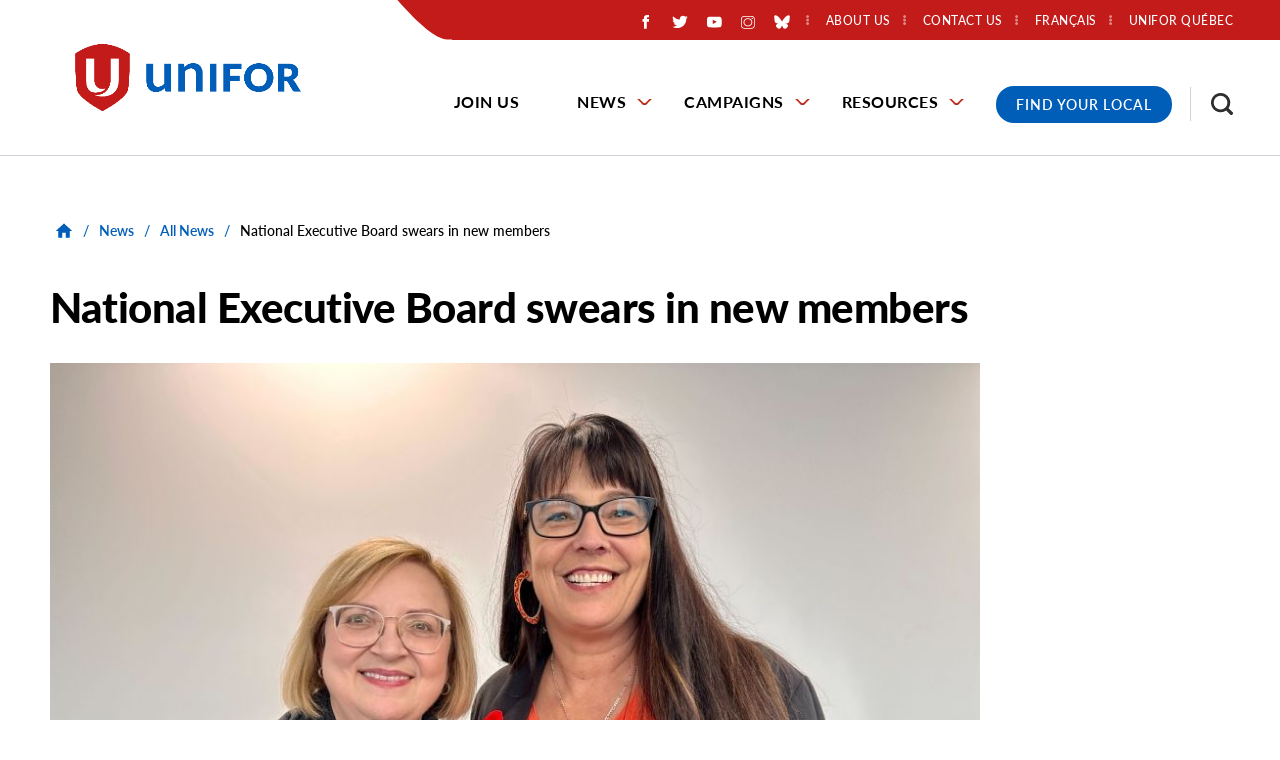

--- FILE ---
content_type: text/html; charset=UTF-8
request_url: https://www.unifor.org/news/all-news/national-executive-board-swears-new-members
body_size: 45964
content:
<!DOCTYPE html>
<html lang="en" dir="ltr" prefix="og: https://ogp.me/ns#">
  <head>
          <!-- Google Tag Manager -->
      <script>(function(w,d,s,l,i){w[l]=w[l]||[];w[l].push({'gtm.start':
      new Date().getTime(),event:'gtm.js'});var f=d.getElementsByTagName(s)[0],
      j=d.createElement(s),dl=l!='dataLayer'?'&l='+l:'';j.async=true;j.src=
      'https://www.googletagmanager.com/gtm.js?id='+i+dl;f.parentNode.insertBefore(j,f);
      })(window,document,'script','dataLayer','GTM-PQ6D76X');</script>
      <!-- End Google Tag Manager -->
    
    <meta charset="utf-8" />
<noscript><style>form.antibot * :not(.antibot-message) { display: none !important; }</style>
</noscript><meta name="description" content="Unifor’s National Executive Board (NEB) opened its meetings this week by swearing in new members to the board.Among them was Michelle Wilson, Unifor’s first Indigenous Representative on the NEB, who was elected at the Black, Indigenous and Workers of Colour (BIWOC) Conference last September." />
<link rel="canonical" href="https://www.unifor.org/news/all-news/national-executive-board-swears-new-members" />
<link rel="shortlink" href="https://www.unifor.org/node/11976" />
<link rel="image_src" href="https://www.unifor.org/sites/default/files/styles/open_graph_image/public/images/IMG_2354.jpg?h=fdc20c40&amp;itok=fLnknZ5T" />
<meta name="rights" content="Copyright ©2026 Unifor. All rights reserved." />
<meta property="og:site_name" content="Unifor" />
<meta property="og:url" content="https://www.unifor.org/news/all-news/national-executive-board-swears-new-members" />
<meta property="og:title" content="National Executive Board swears in new members" />
<meta property="og:description" content="Unifor’s National Executive Board (NEB) opened its meetings this week by swearing in new members to the board.Among them was Michelle Wilson, Unifor’s first Indigenous Representative on the NEB, who was elected at the Black, Indigenous and Workers of Colour (BIWOC) Conference last September." />
<meta property="og:image" content="https://www.unifor.org/sites/default/files/styles/open_graph_image/public/images/IMG_2354.jpg?h=fdc20c40&amp;itok=fLnknZ5T" />
<meta property="og:image:width" content="1200" />
<meta property="og:image:height" content="630" />
<meta property="og:image:alt" content="Two women standing together, both wearing poppies on their collars." />
<meta property="og:updated_time" content="2024-02-29T09:44:58-05:00" />
<meta property="article:published_time" content="2023-11-08T09:31:12-05:00" />
<meta property="article:modified_time" content="2024-02-29T09:44:58-05:00" />
<meta name="twitter:card" content="summary_large_image" />
<meta name="twitter:description" content="Unifor’s National Executive Board (NEB) opened its meetings this week by swearing in new members to the board.Among them was Michelle Wilson, Unifor’s first Indigenous Representative on the NEB, who was elected at the Black, Indigenous and Workers of Colour (BIWOC) Conference last September." />
<meta name="twitter:title" content="National Executive Board swears in new members" />
<meta name="twitter:image" content="https://www.unifor.org/sites/default/files/styles/twitter_large_image/public/images/IMG_2354.jpg?h=fdc20c40&amp;itok=a6TCj_n0" />
<meta name="twitter:image:alt" content="Two women standing together, both wearing poppies on their collars." />
<meta name="Generator" content="Drupal 10 (https://www.drupal.org)" />
<meta name="MobileOptimized" content="width" />
<meta name="HandheldFriendly" content="true" />
<meta name="viewport" content="width=device-width, initial-scale=1.0" />
<link rel="icon" href="/themes/custom/de_theme/favicon.ico" type="image/vnd.microsoft.icon" />
<link rel="alternate" hreflang="en" href="https://www.unifor.org/news/all-news/national-executive-board-swears-new-members" />
<link rel="alternate" hreflang="fr" href="https://www.unifor.org/fr/nouvelles/toutes-les-nouvelles/le-conseil-executif-national-assermente-de-nouveaux-membres" />
<script>window.a2a_config=window.a2a_config||{};a2a_config.callbacks=[];a2a_config.overlays=[];a2a_config.templates={};</script>

    <title>National Executive Board swears in new members | Unifor</title>

    <link rel="stylesheet" media="all" href="/sites/default/files/css/css_AetsL5VHGW05k_sYGxqbpYQwq0yJZrqB8W_sgjBGUt8.css?delta=0&amp;language=en&amp;theme=de_theme&amp;include=[base64]" />
<link rel="stylesheet" media="all" href="/sites/default/files/css/css_iojO3HL-Uuzslls705kT8PRWzGPzkhxo1wYjhmBEGsY.css?delta=1&amp;language=en&amp;theme=de_theme&amp;include=[base64]" />
<link rel="stylesheet" media="all" href="https://fonts.googleapis.com/css?family=Nunito+Sans:400,400i,700,700i,900,900i&amp;display=swap" />
<link rel="stylesheet" media="all" href="/sites/default/files/css/css_SRbR-F8nRa-giNMpBFHjtPu7425m1gH6-mBmtSmSexg.css?delta=3&amp;language=en&amp;theme=de_theme&amp;include=[base64]" />

    <script src="/themes/custom/de_theme/dist/scripts/js/vendor/modernizr.min.js?v=3.11.7"></script>


        <link rel="apple-touch-icon" sizes="180x180" href="/themes/custom/de_theme/dist/img/favicons/apple-touch-icon.png">
    <link rel="icon" type="image/png" sizes="32x32" href="/themes/custom/de_theme/dist/img/favicons/favicon-32x32.png">
    <link rel="icon" type="image/png" sizes="16x16" href="/themes/custom/de_theme/dist/img/favicons/favicon-16x16.png">
    <link rel="manifest" type="application/manifest+json" href="/themes/custom/de_theme/dist/img/favicons/site.webmanifest">
    <link rel="mask-icon" href="/themes/custom/de_theme/dist/img/favicons/safari-pinned-tab.svg" color="#c31a1a">
    <link rel="shortcut icon" href="/themes/custom/de_theme/dist/img/favicons/favicon.ico">
    <meta name="msapplication-TileColor" content="#2d89ef">
    <meta name="msapplication-TileImage" content="/themes/custom/de_theme/dist/img/favicons/mstile-144x144.png">
    <meta name="msapplication-config" content="/themes/custom/de_theme/dist/img/favicons/browserconfig.xml">
    <meta name="theme-color" content="#ffffff">

  </head>
  <body class="no_sidebars path-node node--type-news">
          <!-- Google Tag Manager (noscript) -->
      <noscript><iframe src="https://www.googletagmanager.com/ns.html?id=GTM-PQ6D76X"
      height="0" width="0" style="display:none;visibility:hidden"></iframe></noscript>
      <!-- End Google Tag Manager (noscript) -->
        <a href="#main-content" class="visually-hidden focusable skip-link">
      Skip to main content
    </a>
    
      <div class="dialog-off-canvas-main-canvas" data-off-canvas-main-canvas>
    



<div id="masthead_alert_banner"></div>

<header id="header">
  <div id="masthead" class="masthead">
    
    <div class="masthead__primary">
      <div class="masthead__primary-left">
          <div class="region region--masthead-primary__left clearfix" id="masthead-primary__left">
    <div class="region__inner">
      <div id="block-de-theme-branding" class="block block-system block-system-branding-block">
  
    
        <a href="/" title="Home" rel="home" class="site-logo">
      <img src="/themes/custom/de_theme/svg/Unifor-RGB-horizontal.png" alt="Home" class="logo logo--default" width="284" height="56" />
      <img src="/themes/custom/de_theme/src/img/print/logo--print.png" alt="Print logo" class="logo logo--print" />
    </a>
        <div class="site-name">
      <a href="/" title="Home" rel="home">Unifor</a>
    </div>
    </div>

    </div>
  </div>

      </div>
      <div class="masthead__primary-right">
          <div class="region region--masthead-primary__right-top clearfix" id="masthead-primary__right-top">
    <div class="region__inner">
            <nav role="navigation" aria-labelledby="block-secondarymenu-menu" id="block-secondarymenu" class="contextual-region block block-menu navigation menu--secondary-menu">
        <ul>
                        <li class="social-media-container"><div id="block-socialmediaicons" class="block block-block-content block-block-content--1aa45b54-94b6-4fbf-931e-a71b9349cd00">
  
    
      
            <div class="clearfix text-formatted field field--name-body field--type-text-with-summary field--label-hidden field__item"><div class="social-icons-wrapper"><div class="social-icon social-fb"><a href="https://www.facebook.com/UniforCanada/"><img alt="Like us on Facebook!" src="/themes/custom/de_theme/svg/logo-neg-facebook.svg"></a></div><div class="social-icon social-twitter"><a href="https://twitter.com/UniforTheUnion/"><img alt="Follow us on Twitter!" src="/themes/custom/de_theme/svg/logo-neg-twitter.svg"></a></div><div class="social-icon social-youtube"><a href="https://www.youtube.com/user/UniforCanada"><img alt="Subscribe to us on Youtube!" src="/themes/custom/de_theme/svg/logo-neg-youtube.svg"></a></div><div class="social-icon social-instagram"><a href="https://www.instagram.com/uniforcanada/?hl=en"><img alt="Visit us on Instagram!" src="/themes/custom/de_theme/svg/logo-neg-instagram.svg"></a></div><div class="social-icon social-bluesky"><a href="https://bsky.app/profile/did:plc:5tfz7nhpkgvorjyiaiv22flz"><img alt="Visit us on Bluesky!" src="/themes/custom/de_theme/svg/logo-neg-bluesky.svg"></a></div></div></div>
      
  </div>
</li>
                                <!--nav role="navigation" aria-labelledby="block-secondarymenu-menu" id="block-secondarymenu" class="block block-menu navigation menu--secondary-menu"-->
            
  <!--h2 class="visually-hidden" id="block-secondarymenu-menu">Secondary Menu</h2-->
  

    <!--  -->
    
              <!--ul class="menu menu-level--1"-->
              
            <li class="menu-item menu-item--collapsed menu-item--level-1">

        
        <a href="/about-us" data-drupal-link-system-path="node/7767">          <span class="link-inner">About Us</span>
        </a>
              </li>
          
            <li class="menu-item menu-item--collapsed menu-item--level-1">

        
        <a href="/contact-us" data-drupal-link-system-path="node/7781">          <span class="link-inner">Contact Us</span>
        </a>
              </li>
          
            <li class="menu-item menu-item--level-1">

        
        <a href="https://www.uniforquebec.org/">          <span class="link-inner">Unifor Québec</span>
        </a>
              </li>
        <!--/ul-->
  


  <!--  -->
<!--/nav-->

                                <li class="language-switcher-container"><div class="language-switcher-language-url block block-language block-language-block--language-interface" id="block-language-switcher" role="navigation">
  
    
      <span hreflang="fr" data-drupal-link-system-path="node/11976" class="fr"><a href="/fr/nouvelles/toutes-les-nouvelles/le-conseil-executif-national-assermente-de-nouveaux-membres" class="language-link" hreflang="fr" data-drupal-link-system-path="node/11976">Français</a></span>


  </div>
</li>
                                </ul>
          </nav>
          <div id="block-responsivemenumobileicon" class="responsive-menu-toggle-wrapper responsive-menu-toggle block block-responsive-menu block-responsive-menu-toggle">
  
    
      <button id="toggle-icon" class="toggle responsive-menu-toggle-icon hamburger hamburger--squeeze" title="Menu" href="#off-canvas" aria-controls="off-canvas" aria-expanded="false">
    <span class="hamburger-box">
      <span class="hamburger-inner"></span>
    </span>
  <span class="label">Menu</span>
</button>

  </div>

                      </ul>
      </nav>
    </div>
  </div>

          <div class="region region--masthead-primary__right-bottom clearfix" id="masthead-primary__right-bottom">
    <div class="region__inner">
      <div id="block-horizontalmenu" class="block block-responsive-menu block-responsive-menu-horizontal-menu de-simple-menu">
  
    
      <nav class="responsive-menu-block-wrapper">
  
              <ul id="horizontal-menu" class="horizontal-menu menu-level--1">
              
            <li class="menu-item menu-item--level-1">
        <a href="/join-us" data-drupal-link-system-path="node/20">Join Us</a>
              </li>
          
            <li class="menu-item menu-item--expanded menu-item--level-1">
        <a href="/news" data-drupal-link-system-path="node/7909">News</a>
                                <ul class="menu sub-nav menu-level--2">
              
            <li class="menu-item menu-item--level-2">
        <a href="/news/all-news" data-drupal-link-system-path="node/7997">All News</a>
              </li>
          
            <li class="menu-item menu-item--level-2">
        <a href="/events" data-drupal-link-system-path="news/events">Events</a>
              </li>
          
            <li class="menu-item menu-item--level-2">
        <a href="/news/media-contacts" data-drupal-link-system-path="node/35">Media Contacts</a>
              </li>
        </ul>
  
              </li>
          
            <li class="menu-item menu-item--expanded menu-item--level-1">
        <a href="/campaigns" data-drupal-link-system-path="node/7930">Campaigns</a>
                                <ul class="menu sub-nav menu-level--2">
              
            <li class="menu-item menu-item--level-2">
        <a href="/campaigns/all-campaigns" data-drupal-link-system-path="node/8000">Campaigns</a>
              </li>
          
            <li class="menu-item menu-item--level-2">
        <a href="/campaigns/bargaining" data-drupal-link-system-path="node/8001">Bargaining</a>
              </li>
        </ul>
  
              </li>
          
            <li class="menu-item menu-item--expanded menu-item--level-1">
        <a href="/resources" data-drupal-link-system-path="node/7921">Resources</a>
                                <ul class="menu sub-nav menu-level--2">
              
            <li class="menu-item menu-item--level-2">
        <a href="/news/all-news/bargaining-workers-power" data-drupal-link-system-path="node/11785">Bargaining Workers’ Power </a>
              </li>
          
            <li class="menu-item menu-item--level-2">
        <a href="/resources/canadian-community-fund" data-drupal-link-system-path="node/7949">Canadian Community Fund</a>
              </li>
          
            <li class="menu-item menu-item--collapsed menu-item--level-2">
        <a href="/resources/education" data-drupal-link-system-path="node/7786">Education</a>
              </li>
          
            <li class="menu-item menu-item--collapsed menu-item--level-2">
        <a href="/resources/equity" data-drupal-link-system-path="node/7922">Equity</a>
              </li>
          
            <li class="menu-item menu-item--collapsed menu-item--level-2">
        <a href="/resources/health-safety-and-environment" data-drupal-link-system-path="node/10180">Health, Safety and Environment</a>
              </li>
          
            <li class="menu-item menu-item--level-2">
        <a href="/resources/labour-market-insights" data-drupal-link-system-path="node/7951">Labour Market Insights</a>
              </li>
          
            <li class="menu-item menu-item--level-2">
        <a href="/resources/local-union-equity-fund" data-drupal-link-system-path="node/11861">Local Union Equity Fund</a>
              </li>
          
            <li class="menu-item menu-item--level-2">
        <a href="/resources/new-member-booklet" data-drupal-link-system-path="node/7938">New Member Booklet</a>
              </li>
          
            <li class="menu-item menu-item--level-2">
        <a href="/resources/online-unifor-shop" data-drupal-link-system-path="node/7952">Online Unifor Shop</a>
              </li>
          
            <li class="menu-item menu-item--level-2">
        <a href="/services-and-products-search" data-drupal-link-system-path="services-and-products-search">Proudly Unifor Products and Services Directory</a>
              </li>
          
            <li class="menu-item menu-item--level-2">
        <a href="/resources/our-resources" data-drupal-link-system-path="resources/our-resources">Resources</a>
              </li>
          
            <li class="menu-item menu-item--level-2">
        <a href="/resources/social-justice-fund" data-drupal-link-system-path="node/7787">Social Justice Fund</a>
              </li>
          
            <li class="menu-item menu-item--level-2">
        <a href="/resources/strike-and-defence-fund" data-drupal-link-system-path="node/10478">Strike and Defence Fund</a>
              </li>
        </ul>
  
              </li>
        </ul>
  



</nav>
  </div>
<div id="block-covid19menublock" class="block block-block-content block-block-content--b11319b8-e88e-4d39-8754-99367cffd56b">
  
    
      
            <div class="clearfix text-formatted field field--name-body field--type-text-with-summary field--label-hidden field__item"><div class="covid-menu"><a href="/contact-us/find-my-local" title="Find your Unifor Local">Find Your Local</a></div></div>
      
  </div>
<div id="block-searchtoggle" class="block block-de-search-toggle block-search-toggle-block">
  
    
      <button class="search-toggle" aria-pressed="false" aria-expanded="false">
  <svg class="icon--search" width="12px" height="12px" viewBox="0 0 12 12" version="1.1" xmlns="http://www.w3.org/2000/svg" xmlns:xlink="http://www.w3.org/1999/xlink">
    <!-- Generator: Sketch 53.2 (72643) - https://sketchapp.com -->
    <title>search-icon</title>
    <g class="symbols" stroke="none" stroke-width="1" fill="none" fill-rule="evenodd">
        <g class="search-icon-wrap" transform="translate(-1300.000000, -16.000000)" fill="#000000">
            <path class="icon" d="M1304.47737,23.5555556 C1305.03704,23.5555556 1305.55281,23.4156393 1306.02469,23.1358025 C1306.49657,22.8559657 1306.86968,22.4801121 1307.14403,22.0082305 C1307.41838,21.5363488 1307.55556,21.0205789 1307.55556,20.4609053 C1307.55556,19.9012318 1307.41838,19.3854619 1307.14403,18.9135802 C1306.86968,18.4416986 1306.49657,18.0685885 1306.02469,17.7942387 C1305.55281,17.5198889 1305.03704,17.382716 1304.47737,17.382716 C1303.91769,17.382716 1303.40192,17.5198889 1302.93004,17.7942387 C1302.45816,18.0685885 1302.08231,18.4416986 1301.80247,18.9135802 C1301.52263,19.3854619 1301.38272,19.9012318 1301.38272,20.4609053 C1301.38272,21.0205789 1301.52263,21.5363488 1301.80247,22.0082305 C1302.08231,22.4801121 1302.45816,22.8559657 1302.93004,23.1358025 C1303.40192,23.4156393 1303.91769,23.5555556 1304.47737,23.5555556 Z M1308.59259,23.5555556 L1312,26.962963 L1310.96296,28 L1307.55556,24.5761317 L1307.55556,24.0329218 L1307.35802,23.8518519 C1306.97393,24.1920456 1306.53224,24.452674 1306.03292,24.6337449 C1305.53361,24.8148157 1305.01509,24.9053498 1304.47737,24.9053498 C1303.66529,24.9053498 1302.91633,24.7078209 1302.23045,24.3127572 C1301.54458,23.9176935 1301.00412,23.3854629 1300.60905,22.7160494 C1300.20302,22.0246879 1300,21.2729807 1300,20.4609053 C1300,19.64883 1300.20027,18.8998663 1300.60082,18.2139918 C1301.00137,17.5281173 1301.54458,16.9876563 1302.23045,16.5925926 C1302.91633,16.1975289 1303.66529,16 1304.47737,16 C1305.28944,16 1306.04115,16.2030158 1306.73251,16.6090535 C1307.40192,17.0041172 1307.93141,17.5418347 1308.32099,18.2222222 C1308.71056,18.9026097 1308.90535,19.64883 1308.90535,20.4609053 C1308.90535,21.0096049 1308.81482,21.5336052 1308.63374,22.0329218 C1308.45267,22.5322384 1308.19205,22.973935 1307.85185,23.3580247 L1308.03292,23.5555556 L1308.59259,23.5555556 Z" transform="translate(1306.000000, 22.000000) scale(-1, 1) translate(-1306.000000, -22.000000) "></path>
        </g>
    </g>
</svg>  <svg class="icon--close" width="12px" height="12px" viewBox="0 0 12 12" version="1.1" xmlns="http://www.w3.org/2000/svg" xmlns:xlink="http://www.w3.org/1999/xlink">
    <!-- Generator: Sketch 53.2 (72643) - https://sketchapp.com -->
    <title>Close Icon</title>
    <desc>Created with Sketch.</desc>
    <g stroke="none" stroke-width="1" fill="none" fill-rule="evenodd">
        <polygon class="icon" fill="#000000" fill-rule="nonzero" points="11.82 1.36 7.18 6 11.82 10.64 10.64 11.82 6 7.18 1.36 11.82 0.18 10.64 4.82 6 0.18 1.36 1.36 0.18 6 4.82 10.64 0.18"></polygon>
    </g>
</svg>  <span class="sr-only">Toggle Search</span>
</button>

  </div>

    </div>
  </div>

      </div>
    </div>
  </div>
  
</header>

  <div class="region region--search-modal clearfix" id="search-modal">
    <div class="region__inner">
      <div class="views-exposed-form bef-exposed-form block block-views block-views-exposed-filter-block--search-page-1" data-drupal-selector="views-exposed-form-search-page-1" id="block-search-header">
  
      <h2>Search</h2>
    
      <form action="/search" method="get" id="views-exposed-form-search-page-1" accept-charset="UTF-8">
  <div class="form--inline clearfix">
  
<div class="views-exposed-form__item js-form-item form-item js-form-type-textfield form-type-textfield js-form-item-search-api-fulltext form-item-search-api-fulltext">
      <label for="edit-search-api-fulltext" class="form-item__label">Keywords</label>
            <input data-twig-suggestion="views-exposed-form-search-page-1" data-drupal-selector="edit-search-api-fulltext" type="text" id="edit-search-api-fulltext" name="search_api_fulltext" value="" size="30" maxlength="128" class="form-text form-element form-element--type-text form-element--api-textfield" />

          </div>
<div data-twig-suggestion="views-exposed-form-search-page-1" data-drupal-selector="edit-actions" class="form-actions views-exposed-form__item views-exposed-form__item--actions js-form-wrapper form-wrapper" id="edit-actions"><input data-twig-suggestion="views-exposed-form-search-page-1" data-drupal-selector="edit-submit-search" type="submit" id="edit-submit-search" value="Search" class="button js-form-submit form-submit" />
</div>

</div>

</form>

    <div class="mobile-modal-controls">
    <button class="search-toggle">Close Search</button>
  </div>
</div>

    </div>
  </div>


<div class="section-content">
  
  

  <div class="container">
    <div class="row">

      
      <main id="main" class="main-content col-12    col-lg-12">
        <a id="main-content" tabindex="-1"></a>        <div class="layout-content">
              <div class="region region--content clearfix" id="content">
    <div class="region__inner">
      <div data-drupal-messages-fallback class="hidden"></div>

<div id="block-de-theme-breadcrumbs" class="block block-system block-system-breadcrumb-block">
      
  <nav class="breadcrumb" aria-label="Breadcrumb">
    <ol>
          <li>
                  <a href="/">
            <svg class="icon--home" width="18px" height="15px" viewBox="0 0 18 15" version="1.1" xmlns="http://www.w3.org/2000/svg" xmlns:xlink="http://www.w3.org/1999/xlink">
    <!-- Generator: Sketch 53.2 (72643) - https://sketchapp.com -->
    <title>Home Icon</title>
    <desc>Created with Sketch.</desc>
    <g stroke="none" stroke-width="1" fill="none" fill-rule="evenodd">
        <polygon class="icon" fill="#000000" fill-rule="nonzero" points="7.32 14.68 3.18 14.68 3.18 8 0.68 8 9 0.5 17.32 8 14.82 8 14.82 14.68 10.68 14.68 10.68 9.68 7.32 9.68"></polygon>
    </g>
</svg>            <span class="text">Home</span>
          </a>
          <span class="breadcrumb-separator">/</span>
              </li>
          <li>
                              <a href="/news">News</a>
            <span class="breadcrumb-separator">/</span>
                        </li>
          <li>
                              <a href="/news/all-news">All News</a>
            <span class="breadcrumb-separator">/</span>
                        </li>
          <li>
                              <p>National Executive Board swears in new members</p>
                        </li>
        </ol>
  </nav>

  </div>

  <div id="block-de-theme-page-title" class="block block-core block-page-title-block">
                  
  <h1 class="page-title"><span>
  National Executive Board swears in new members
</span>
</h1>



            </div>
<div id="block-de-theme-content" class="block block-system block-system-main-block">
  
    
      


<article class="node node--type-news node--view-mode-full">

  
    

  
  <div class="node__content">
          
  <div class="field field--name-field-main-image field--type-entity-reference field--label-visually_hidden">
    <div class="field__label visually-hidden">Main Image</div>
              <div class="field__item"><article class="media media--type-image media--view-mode-_6-9-ratio">
  
      
  <div class="field field--name-field-media-image field--type-image field--label-visually_hidden">
    <div class="field__label visually-hidden">Image</div>
              <div class="field__item">  <img loading="lazy" src="/sites/default/files/styles/16_9_scale_and_crop_medium/public/images/IMG_2354.jpg?h=fdc20c40&amp;itok=9ykMdfuh" width="950" height="535" alt="Two women standing together, both wearing poppies on their collars. " class="image-style-_6-9-scale-and-crop-medium" />


</div>
          </div>

  </article>
</div>
          </div>


        <div class="field field--name-field-publication-date field--type-datetime field--label-hidden field__item">
  <time datetime="2023-11-08T09:31:12-05:00"  class="datetime"><time datetime="2023-11-08T09:31:12-05:00" class="datetime">November 8, 2023</time>
</time>


</div>


<span class="a2a_kit a2a_kit_size_32 addtoany_list" data-a2a-url="https://www.unifor.org/news/all-news/national-executive-board-swears-new-members" data-a2a-title="National Executive Board swears in new members"><h5>Share</h5><a class="a2a_button_facebook"></a><a class="a2a_button_twitter"></a></span>

            <div class="clearfix text-formatted field field--name-body field--type-text-with-summary field--label-hidden field__item"><p class="MsoNormal">Unifor’s National Executive Board (NEB) opened its meetings this week by swearing in new members to the board.<o:p></o:p></p><p class="MsoNormal">Among them was Michelle Wilson, Unifor’s first Indigenous Representative on the NEB, who was elected at the Black, Indigenous and Workers of Colour (BIWOC) Conference last September.</p><p class="MsoNormal">“Indigenous workers face compounded challenges when it comes to work and employment. Indigenous representation on our NEB will equip our union with additional efforts in our fight for Truth and Reconciliation,” said Unifor National President Lana Payne.</p><p class="MsoNormal">Wilson said she was looking forward to working with the board by “opening new doors and creating new paths.”</p><p class="MsoNormal">“We’ve never had dedicated [Indigenous] representation at the table, and there is much to do to build support for Indigenous workers inside our union and beyond,” she said. “I hope to be able to work with BIWOC NEB member Dereck Berry to create openings and doors for all.”<o:p></o:p></p><p class="MsoNormal">NEB agenda items this week include reports from the National President, Quebec Director Daniel Cloutier, Western Regional Director Gavin McGarrigle, Atlantic Regional Director Jennifer Murray and Ontario Regional Director Samia Hashi.&nbsp;<o:p></o:p></p><p class="MsoNormal">Other NEB members will also participate in a roundtable discussion during which they can provide updates.</p><p class="MsoNormal">The NEB meetings run until Nov. 9.<o:p></o:p></p></div>
      
  </div>

</article>

  </div>

    </div>
  </div>

        </div>
      </main>

      
    </div>
  </div>

    <div class="region region--content-suffix clearfix" id="content-suffix">
    <div class="region__inner">
      <div id="block-universal-cta-config-pages" class="block block-config-pages block-config-pages-block">
  
    
      
<div class="field field--name-field-cta field--type-entity-reference-revisions field--label-hidden field__item">
    <div class="paragraph-blue banner-cta-container paragraph paragraph--type--banner-cta paragraph--view-mode--default">
    
      
      <div class="banner-cta-image">
        <a href="mailto:communications@unifor.org">
              <img loading="lazy" src="/sites/default/files/styles/1_1_scale_and_crop_small/public/legacy/images/bean/custom/adobestock_226194233.jpeg?h=188f85c2&amp;itok=oPVKQBvS" width="450" height="450" alt="a finger presses on a keyboard with words digital accessibility" class="image-style-_-1-scale-and-crop-small" />



      </a>
      </div>

      <div class="banner-cta-content">
        
            <div class="field field--name-field-cta-heading field--type-string field--label-hidden field__item">Accessibility</div>
      
        
            <div class="field field--name-field-description field--type-string-long field--label-hidden field__item">Documents can be requested in alternative/accessible formats by emailing communications@unifor.org<br />
</div>
      
        
            <div class="field field--name-field-link field--type-link field--label-hidden field__item"><a href="mailto:communications@unifor.org">Email us</a></div>
      
      </div>
      </div>

</div>


  </div>

    </div>
  </div>

</div>

  <footer id="footer" class="footer">
    

                                          
  <div class="region region--footer-first clearfix" id="footer-first">
    <div class="region__inner">
      <div id="block-footerlogo" class="block block-block-content block-block-content--4802ef92-2530-4b92-a8f7-87d4452ec7f7">
  
    
      
            <div class="clearfix text-formatted field field--name-body field--type-text-with-summary field--label-hidden field__item"><div class="footer-logo"><img alt="Unifor - the Union" src="/themes/custom/de_theme/svg/logo-neg-unifor.svg">
</div>
</div>
      
  </div>

      <div class="footer-container-menu-copyright">
        <div class="inner-container">
          <nav role="navigation" aria-labelledby="block-footermenu-menu" id="block-footermenu" class="block block-menu navigation menu--footer-menu">
            
  <h2 class="visually-hidden" id="block-footermenu-menu">Footer Menu</h2>
  

        
              <ul class="menu menu-level--1">
              
            <li class="menu-item menu-item--level-1">

        
        <a href="/news/media-contacts" data-drupal-link-system-path="node/35">          <span class="link-inner">Media Contacts</span>
        </a>
              </li>
          
            <li class="menu-item menu-item--level-1">

        
        <a href="/resources/online-unifor-shop" data-drupal-link-system-path="node/7952">          <span class="link-inner">Online Shop</span>
        </a>
              </li>
          
            <li class="menu-item menu-item--level-1">

        
        <a href="/unifor-insurance-program" data-drupal-link-system-path="node/7926">          <span class="link-inner">Unifor Insurance Program</span>
        </a>
              </li>
        </ul>
  


  </nav>

        </div>
      </div>
      <div class="footer-container-infolinks-socialmedia">
        <div class="inner-container">
          <nav role="navigation" aria-labelledby="block-footer-menu" id="block-footer" class="block block-menu navigation menu--footer">
            
  <h2 class="visually-hidden" id="block-footer-menu">Footer Info Links</h2>
  

        
              <ul class="menu menu-level--1">
              
            <li class="menu-item menu-item--level-1">

        
        <a href="/privacy_policy" data-drupal-link-system-path="node/7789">          <span class="link-inner">Privacy Policy</span>
        </a>
              </li>
          
            <li class="menu-item menu-item--level-1">

        
        <a href="/unifor-accessibility-plan" data-drupal-link-system-path="node/7795">          <span class="link-inner">Accessibility Policy </span>
        </a>
              </li>
        </ul>
  


  </nav>

          <div id="block-copyrightunifortext" class="block block-block-content block-block-content--92d72a39-f44e-4c83-81a4-1972b3f17caf">
  
    
      
            <div class="clearfix text-formatted field field--name-body field--type-text-with-summary field--label-hidden field__item"><p>©&nbsp;2024 Unifor</p></div>
      
  </div>

          <div id="block-socialmediaicons-2" class="block block-block-content block-block-content--1aa45b54-94b6-4fbf-931e-a71b9349cd00">
  
    
      
            <div class="clearfix text-formatted field field--name-body field--type-text-with-summary field--label-hidden field__item"><div class="social-icons-wrapper"><div class="social-icon social-fb"><a href="https://www.facebook.com/UniforCanada/"><img alt="Like us on Facebook!" src="/themes/custom/de_theme/svg/logo-neg-facebook.svg"></a></div><div class="social-icon social-twitter"><a href="https://twitter.com/UniforTheUnion/"><img alt="Follow us on Twitter!" src="/themes/custom/de_theme/svg/logo-neg-twitter.svg"></a></div><div class="social-icon social-youtube"><a href="https://www.youtube.com/user/UniforCanada"><img alt="Subscribe to us on Youtube!" src="/themes/custom/de_theme/svg/logo-neg-youtube.svg"></a></div><div class="social-icon social-instagram"><a href="https://www.instagram.com/uniforcanada/?hl=en"><img alt="Visit us on Instagram!" src="/themes/custom/de_theme/svg/logo-neg-instagram.svg"></a></div><div class="social-icon social-bluesky"><a href="https://bsky.app/profile/did:plc:5tfz7nhpkgvorjyiaiv22flz"><img alt="Visit us on Bluesky!" src="/themes/custom/de_theme/svg/logo-neg-bluesky.svg"></a></div></div></div>
      
  </div>

        </div>
      </div>
    </div>
  </div>

    
  </footer>


  </div>

    <div class="off-canvas-wrapper"><div id="off-canvas">
              <ul>
              <li class="menu-item--ee244351-a22a-4e1f-ba9b-b7e7b848a3ad menu-name--main">
        <a href="/join-us" data-drupal-link-system-path="node/20">Join Us</a>
              </li>
          <li class="menu-item--_a438a6c-fba8-4246-abc7-ccafe41ea2dc menu-name--main">
        <a href="/news" data-drupal-link-system-path="node/7909">News</a>
                                <ul>
              <li class="menu-item--_448edd1-78c5-448c-b2fa-ae1edcdcd785 menu-name--main">
        <a href="/news/all-news" data-drupal-link-system-path="node/7997">All News</a>
              </li>
          <li class="menu-item--ebf3a382-63ef-41aa-b5ee-bc9c0a2d3c02 menu-name--main">
        <a href="/events" data-drupal-link-system-path="news/events">Events</a>
              </li>
          <li class="menu-item--_0f71e8a-c32e-4494-a00d-657b6dc107aa menu-name--main">
        <a href="/news/media-contacts" data-drupal-link-system-path="node/35">Media Contacts</a>
              </li>
        </ul>
  
              </li>
          <li class="menu-item--_e959bf6-aab7-4dd2-ab81-fbc420cda9ad menu-name--main">
        <a href="/campaigns" data-drupal-link-system-path="node/7930">Campaigns</a>
                                <ul>
              <li class="menu-item--_9cb81e3-6fa4-4a68-a08b-e354fce8f877 menu-name--main">
        <a href="/campaigns/all-campaigns" data-drupal-link-system-path="node/8000">Campaigns</a>
              </li>
          <li class="menu-item--e91d514c-9279-4081-8bf4-27e29294800d menu-name--main">
        <a href="/campaigns/bargaining" data-drupal-link-system-path="node/8001">Bargaining</a>
              </li>
        </ul>
  
              </li>
          <li class="menu-item--_7fdcaf2-f5b0-4133-833a-10dde56cdba1 menu-name--main">
        <a href="/resources" data-drupal-link-system-path="node/7921">Resources</a>
                                <ul>
              <li class="menu-item--_95eac5a-2c39-4c1c-9e5d-e1b360df2b1f menu-name--main">
        <a href="/news/all-news/bargaining-workers-power" data-drupal-link-system-path="node/11785">Bargaining Workers’ Power </a>
              </li>
          <li class="menu-item--_2b99480-8938-4c97-abe9-c316dc7754b9 menu-name--main">
        <a href="/resources/canadian-community-fund" data-drupal-link-system-path="node/7949">Canadian Community Fund</a>
              </li>
          <li class="menu-item--_f359201-66ee-4e5f-866b-3e89e6d5c086 menu-name--main">
        <a href="/resources/education" data-drupal-link-system-path="node/7786">Education</a>
                                <ul>
              <li class="menu-item--_0207de0-20d0-44ec-a575-5fc46ef8c64c menu-name--main">
        <a href="/resources/education/courses" data-drupal-link-system-path="resources/education/courses">Courses</a>
              </li>
          <li class="menu-item--_bf080cf-9ecd-496e-b073-62e3d6d6d17f menu-name--main">
        <a href="/resources/education/area-schools" data-drupal-link-system-path="node/10222">Area Schools</a>
              </li>
          <li class="menu-item--_60e96f6-93a1-4f8a-9388-cd8984887126 menu-name--main">
        <a href="https://fr.uniforcentre.ca/">Family Education Centre</a>
              </li>
          <li class="menu-item--face5524-cf63-4726-a08c-0a8aa18db498 menu-name--main">
        <a href="/resources/education/family-education-program" data-drupal-link-system-path="node/7832">Family Education Program</a>
              </li>
          <li class="menu-item--d2c9e408-ba76-4001-b9f8-04971ec86cd0 menu-name--main">
        <a href="/resources/education/online-self-directed-modules" data-drupal-link-system-path="node/10310">Online Self-Directed Modules</a>
              </li>
          <li class="menu-item--_b84544a-6f6b-4138-994c-190deaa91a30 menu-name--main">
        <a href="/resources/education/pel" data-drupal-link-system-path="node/10306">PEL</a>
                                <ul>
              <li class="menu-item--f5bb68b6-eff0-43c8-a249-1de622a219aa menu-name--main">
        <a href="/4week" data-drupal-link-system-path="node/11293">4-Week PEL</a>
              </li>
        </ul>
  
              </li>
          <li class="menu-item--_e4e6053-1d77-40c4-8ecf-a5c0d1b33934 menu-name--main">
        <a href="https://www.unifor.org/fr/ressources/nos-ressources/politique-sur-la-prevention-du-harcelement-de-la-discrimination-et-de-la">Unifor Policy on Harassment, Discrimination and Violence Prevention and Resolution for Union Events</a>
              </li>
          <li class="menu-item--_5e669bb-e37f-4df4-8def-54ba4c392824 menu-name--main">
        <a href="https://www.unifor.org/webinars">Webinars</a>
              </li>
          <li class="menu-item--_e84da56-7a75-4dee-917b-a38758a00195 menu-name--main">
        <a href="/resources/education/mentorship" data-drupal-link-system-path="node/7945">Mentorship</a>
              </li>
          <li class="menu-item--_19b5941-516f-478e-b3e8-bd787d5b1a33 menu-name--main">
        <a href="/resources/education/wind-turbine-project" data-drupal-link-system-path="node/7937">Wind Turbine Project</a>
              </li>
          <li class="menu-item--c0550dc6-9cb1-4e10-9fcf-180d11b2adaa menu-name--main">
        <a href="/resources/education/scholarships" data-drupal-link-system-path="node/10674">Scholarships</a>
              </li>
        </ul>
  
              </li>
          <li class="menu-item--bf2e8735-ab85-45b7-8ca7-d7511e698b8c menu-name--main">
        <a href="/resources/equity" data-drupal-link-system-path="node/7922">Equity</a>
                                <ul>
              <li class="menu-item--_872b3df-6f3b-484f-92b5-6f58af94e3d9 menu-name--main">
        <a href="/resources/equity/black-indigenous-and-workers-colour" data-drupal-link-system-path="node/7794">Black, Indigenous and Workers of Colour</a>
              </li>
          <li class="menu-item--c3b85cbd-2bea-4e7a-936b-e21825cb1c35 menu-name--main">
        <a href="/resources/equity/women" data-drupal-link-system-path="node/7776">Women</a>
              </li>
          <li class="menu-item--c3895f89-8018-4c04-8797-9c01ac6dadaa menu-name--main">
        <a href="/resources/equity/racial-justice-advocate" data-drupal-link-system-path="node/7953">Racial Justice Advocate</a>
              </li>
          <li class="menu-item--f199b152-3ecd-4c96-b495-d716ea4417e8 menu-name--main">
        <a href="/resources/equity/young-workers" data-drupal-link-system-path="node/7792">Young Workers</a>
              </li>
          <li class="menu-item--_90bafff-23b4-4dbc-93c7-55b3629fb9ff menu-name--main">
        <a href="/resources/equity/2slgbtqia" data-drupal-link-system-path="node/7793">2SLGBTQIA+</a>
              </li>
          <li class="menu-item--c11b71dc-fa0d-4710-b64a-40db6f6c510f menu-name--main">
        <a href="/resources/equity/workers-disabilities" data-drupal-link-system-path="node/7849">Workers with disAbilities</a>
              </li>
        </ul>
  
              </li>
          <li class="menu-item--_ddce249-ae66-44b8-9eb9-1ae65d1c3185 menu-name--main">
        <a href="/resources/health-safety-and-environment" data-drupal-link-system-path="node/10180">Health, Safety and Environment</a>
              </li>
          <li class="menu-item--_ae3364c-d5a7-46ab-abb5-20ce5249e8f6 menu-name--main">
        <a href="/resources/labour-market-insights" data-drupal-link-system-path="node/7951">Labour Market Insights</a>
              </li>
          <li class="menu-item--c8d3207f-b741-4603-80ed-6a0ea2a27748 menu-name--main">
        <a href="/resources/local-union-equity-fund" data-drupal-link-system-path="node/11861">Local Union Equity Fund</a>
              </li>
          <li class="menu-item--_0192fa1-f873-4636-9965-79b9a08b8225 menu-name--main">
        <a href="/resources/new-member-booklet" data-drupal-link-system-path="node/7938">New Member Booklet</a>
              </li>
          <li class="menu-item--_0c113e6-2a8e-4b0a-905a-5bf9a4f105fc menu-name--main">
        <a href="/resources/online-unifor-shop" data-drupal-link-system-path="node/7952">Online Unifor Shop</a>
              </li>
          <li class="menu-item--_2e5a078-e6f0-480b-be44-c1b8a5417ed0 menu-name--main">
        <a href="/services-and-products-search" data-drupal-link-system-path="services-and-products-search">Proudly Unifor Products and Services Directory</a>
              </li>
          <li class="menu-item--cf3b37ff-f982-4abe-8d3e-6ad14af1961b menu-name--main">
        <a href="/resources/our-resources" data-drupal-link-system-path="resources/our-resources">Resources</a>
              </li>
          <li class="menu-item--_64b9776-bbf7-48e5-8d25-b939ddfc641b menu-name--main">
        <a href="/resources/social-justice-fund" data-drupal-link-system-path="node/7787">Social Justice Fund</a>
              </li>
          <li class="menu-item--d04c0862-a0ba-48c4-9f73-cced6aed20a0 menu-name--main">
        <a href="/resources/strike-and-defence-fund" data-drupal-link-system-path="node/10478">Strike and Defence Fund</a>
              </li>
        </ul>
  
              </li>
        </ul>
  

</div></div>
    <script type="application/json" data-drupal-selector="drupal-settings-json">{"path":{"baseUrl":"\/","pathPrefix":"","currentPath":"node\/11976","currentPathIsAdmin":false,"isFront":false,"currentLanguage":"en"},"pluralDelimiter":"\u0003","suppressDeprecationErrors":true,"responsive_menu":{"position":"right","theme":"theme-dark","pagedim":"pagedim","modifyViewport":true,"use_bootstrap":false,"breakpoint":"all","drag":false,"pageWrapper":false,"mediaQuery":"all"},"data":{"extlink":{"extTarget":false,"extTargetAppendNewWindowDisplay":false,"extTargetAppendNewWindowLabel":"(opens in a new window)","extTargetNoOverride":true,"extNofollow":true,"extTitleNoOverride":false,"extNoreferrer":true,"extFollowNoOverride":true,"extClass":"0","extLabel":"(link is external)","extImgClass":false,"extSubdomains":true,"extExclude":"","extInclude":"","extCssExclude":"","extCssInclude":"","extCssExplicit":"","extAlert":false,"extAlertText":"This link will take you to an external web site. We are not responsible for their content.","extHideIcons":false,"mailtoClass":"0","telClass":"","mailtoLabel":"(link sends email)","telLabel":"(link is a phone number)","extUseFontAwesome":false,"extIconPlacement":"append","extPreventOrphan":false,"extFaLinkClasses":"fa fa-external-link","extFaMailtoClasses":"fa fa-envelope-o","extAdditionalLinkClasses":"","extAdditionalMailtoClasses":"","extAdditionalTelClasses":"","extFaTelClasses":"fa fa-phone","allowedDomains":null,"extExcludeNoreferrer":""}},"ajaxTrustedUrl":{"\/search":true},"user":{"uid":0,"permissionsHash":"a986fcb9d0dbb505b42fda7282f1cfb35ec7858cb0d71fa09563e300d4eb61fa"}}</script>
<script src="/sites/default/files/js/js_mVz7MKjIlqiqCOHp2u5vLghReQTQabz4SxzyKRTR4G4.js?scope=footer&amp;delta=0&amp;language=en&amp;theme=de_theme&amp;include=eJyFzcEKwyAQBNAfkvhJssYxla67omtJ_74W0ksuvQzzYGAoJVOSt6erbLmrmIswQw84mw6kkAsvDn9A0Indrh0-9dmIt12ZqQ24hGAPVPhISziNizx_q4tOY55jJ0NApcI-IdNkcx2jqYzyQqiQ6W9eL5LL8XdWv_kBFJpUfw"></script>
<script src="https://static.addtoany.com/menu/page.js" defer></script>
<script src="/sites/default/files/js/js_zF5rFllb5hJnF4I58hFG_05mKBbtUmeS9D3bTgP9G9E.js?scope=footer&amp;delta=2&amp;language=en&amp;theme=de_theme&amp;include=eJyFzcEKwyAQBNAfkvhJssYxla67omtJ_74W0ksuvQzzYGAoJVOSt6erbLmrmIswQw84mw6kkAsvDn9A0Indrh0-9dmIt12ZqQ24hGAPVPhISziNizx_q4tOY55jJ0NApcI-IdNkcx2jqYzyQqiQ6W9eL5LL8XdWv_kBFJpUfw"></script>

          <!-- Siteimprove Analytics -->
      <script type="text/javascript">
        /*<![CDATA[*/
        (function() {
          var sz = document.createElement('script'); sz.type = 'text/javascript'; sz.async = true;
          sz.src = '//siteimproveanalytics.com/js/siteanalyze_6057538.js';
          var s = document.getElementsByTagName('script')[0]; s.parentNode.insertBefore(sz, s);
        })();
        /*]]>*/
      </script>
      </body>
</html>
